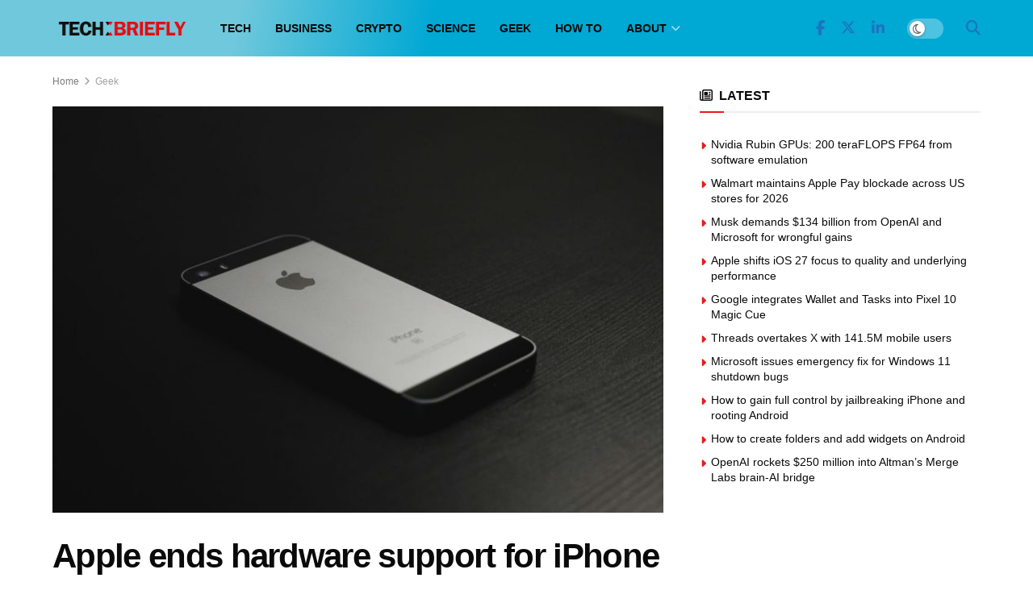

--- FILE ---
content_type: text/html; charset=utf-8
request_url: https://www.google.com/recaptcha/api2/aframe
body_size: 267
content:
<!DOCTYPE HTML><html><head><meta http-equiv="content-type" content="text/html; charset=UTF-8"></head><body><script nonce="2nLccP3BJDvD9X9X0vAyrA">/** Anti-fraud and anti-abuse applications only. See google.com/recaptcha */ try{var clients={'sodar':'https://pagead2.googlesyndication.com/pagead/sodar?'};window.addEventListener("message",function(a){try{if(a.source===window.parent){var b=JSON.parse(a.data);var c=clients[b['id']];if(c){var d=document.createElement('img');d.src=c+b['params']+'&rc='+(localStorage.getItem("rc::a")?sessionStorage.getItem("rc::b"):"");window.document.body.appendChild(d);sessionStorage.setItem("rc::e",parseInt(sessionStorage.getItem("rc::e")||0)+1);localStorage.setItem("rc::h",'1768862294926');}}}catch(b){}});window.parent.postMessage("_grecaptcha_ready", "*");}catch(b){}</script></body></html>